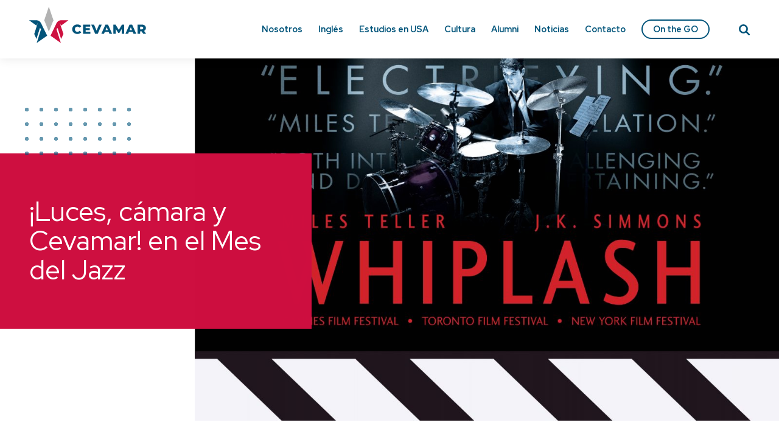

--- FILE ---
content_type: text/html; charset=UTF-8
request_url: https://accevamar.org/event/luces-camara-y-cevamar-en-el-mes-del-jazz/
body_size: 8502
content:
<!doctype html><html lang="es"><head><meta charset="UTF-8"><meta name="viewport" content="width=device-width, initial-scale=1"><link rel="stylesheet" media="print" onload="this.onload=null;this.media='all';" id="ao_optimized_gfonts" href="https://fonts.googleapis.com/css?family=Red+Hat+Display:400,700&amp;display=swap" /><link rel="profile" href="https://gmpg.org/xfn/11"><link rel="preconnect" href="https://fonts.gstatic.com"><title>¡Luces, cámara y Cevamar! en el Mes del Jazz &#8211; Cevamar</title><meta name='robots' content='max-image-preview:large' /><link rel='dns-prefetch' href='//cdnjs.cloudflare.com' /><link href='https://fonts.gstatic.com' crossorigin='anonymous' rel='preconnect' /><link rel="alternate" type="application/rss+xml" title="Cevamar &raquo; Feed" href="https://accevamar.org/feed/" /><link rel="alternate" type="application/rss+xml" title="Cevamar &raquo; Feed de los comentarios" href="https://accevamar.org/comments/feed/" /><link rel='stylesheet' id='font-awesome-css' href='https://accevamar.org/wp_accvmr/wp-content/plugins/menu-icons/vendor/codeinwp/icon-picker/css/types/font-awesome.min.css?ver=4.7.0' media='all' /><link rel='stylesheet' id='menu-icons-extra-css' href='https://accevamar.org/wp_accvmr/wp-content/plugins/menu-icons/css/extra.min.css?ver=0.12.5' media='all' /><link rel='stylesheet' id='wp-block-library-css' href='https://accevamar.org/wp_accvmr/wp-includes/css/dist/block-library/style.min.css?ver=6.3.7' media='all' /><style id='classic-theme-styles-inline-css'>/*! This file is auto-generated */
.wp-block-button__link{color:#fff;background-color:#32373c;border-radius:9999px;box-shadow:none;text-decoration:none;padding:calc(.667em + 2px) calc(1.333em + 2px);font-size:1.125em}.wp-block-file__button{background:#32373c;color:#fff;text-decoration:none}</style><style id='global-styles-inline-css'>body{--wp--preset--color--black: #000000;--wp--preset--color--cyan-bluish-gray: #abb8c3;--wp--preset--color--white: #ffffff;--wp--preset--color--pale-pink: #f78da7;--wp--preset--color--vivid-red: #cf2e2e;--wp--preset--color--luminous-vivid-orange: #ff6900;--wp--preset--color--luminous-vivid-amber: #fcb900;--wp--preset--color--light-green-cyan: #7bdcb5;--wp--preset--color--vivid-green-cyan: #00d084;--wp--preset--color--pale-cyan-blue: #8ed1fc;--wp--preset--color--vivid-cyan-blue: #0693e3;--wp--preset--color--vivid-purple: #9b51e0;--wp--preset--gradient--vivid-cyan-blue-to-vivid-purple: linear-gradient(135deg,rgba(6,147,227,1) 0%,rgb(155,81,224) 100%);--wp--preset--gradient--light-green-cyan-to-vivid-green-cyan: linear-gradient(135deg,rgb(122,220,180) 0%,rgb(0,208,130) 100%);--wp--preset--gradient--luminous-vivid-amber-to-luminous-vivid-orange: linear-gradient(135deg,rgba(252,185,0,1) 0%,rgba(255,105,0,1) 100%);--wp--preset--gradient--luminous-vivid-orange-to-vivid-red: linear-gradient(135deg,rgba(255,105,0,1) 0%,rgb(207,46,46) 100%);--wp--preset--gradient--very-light-gray-to-cyan-bluish-gray: linear-gradient(135deg,rgb(238,238,238) 0%,rgb(169,184,195) 100%);--wp--preset--gradient--cool-to-warm-spectrum: linear-gradient(135deg,rgb(74,234,220) 0%,rgb(151,120,209) 20%,rgb(207,42,186) 40%,rgb(238,44,130) 60%,rgb(251,105,98) 80%,rgb(254,248,76) 100%);--wp--preset--gradient--blush-light-purple: linear-gradient(135deg,rgb(255,206,236) 0%,rgb(152,150,240) 100%);--wp--preset--gradient--blush-bordeaux: linear-gradient(135deg,rgb(254,205,165) 0%,rgb(254,45,45) 50%,rgb(107,0,62) 100%);--wp--preset--gradient--luminous-dusk: linear-gradient(135deg,rgb(255,203,112) 0%,rgb(199,81,192) 50%,rgb(65,88,208) 100%);--wp--preset--gradient--pale-ocean: linear-gradient(135deg,rgb(255,245,203) 0%,rgb(182,227,212) 50%,rgb(51,167,181) 100%);--wp--preset--gradient--electric-grass: linear-gradient(135deg,rgb(202,248,128) 0%,rgb(113,206,126) 100%);--wp--preset--gradient--midnight: linear-gradient(135deg,rgb(2,3,129) 0%,rgb(40,116,252) 100%);--wp--preset--font-size--small: 13px;--wp--preset--font-size--medium: 20px;--wp--preset--font-size--large: 36px;--wp--preset--font-size--x-large: 42px;--wp--preset--spacing--20: 0.44rem;--wp--preset--spacing--30: 0.67rem;--wp--preset--spacing--40: 1rem;--wp--preset--spacing--50: 1.5rem;--wp--preset--spacing--60: 2.25rem;--wp--preset--spacing--70: 3.38rem;--wp--preset--spacing--80: 5.06rem;--wp--preset--shadow--natural: 6px 6px 9px rgba(0, 0, 0, 0.2);--wp--preset--shadow--deep: 12px 12px 50px rgba(0, 0, 0, 0.4);--wp--preset--shadow--sharp: 6px 6px 0px rgba(0, 0, 0, 0.2);--wp--preset--shadow--outlined: 6px 6px 0px -3px rgba(255, 255, 255, 1), 6px 6px rgba(0, 0, 0, 1);--wp--preset--shadow--crisp: 6px 6px 0px rgba(0, 0, 0, 1);}:where(.is-layout-flex){gap: 0.5em;}:where(.is-layout-grid){gap: 0.5em;}body .is-layout-flow > .alignleft{float: left;margin-inline-start: 0;margin-inline-end: 2em;}body .is-layout-flow > .alignright{float: right;margin-inline-start: 2em;margin-inline-end: 0;}body .is-layout-flow > .aligncenter{margin-left: auto !important;margin-right: auto !important;}body .is-layout-constrained > .alignleft{float: left;margin-inline-start: 0;margin-inline-end: 2em;}body .is-layout-constrained > .alignright{float: right;margin-inline-start: 2em;margin-inline-end: 0;}body .is-layout-constrained > .aligncenter{margin-left: auto !important;margin-right: auto !important;}body .is-layout-constrained > :where(:not(.alignleft):not(.alignright):not(.alignfull)){max-width: var(--wp--style--global--content-size);margin-left: auto !important;margin-right: auto !important;}body .is-layout-constrained > .alignwide{max-width: var(--wp--style--global--wide-size);}body .is-layout-flex{display: flex;}body .is-layout-flex{flex-wrap: wrap;align-items: center;}body .is-layout-flex > *{margin: 0;}body .is-layout-grid{display: grid;}body .is-layout-grid > *{margin: 0;}:where(.wp-block-columns.is-layout-flex){gap: 2em;}:where(.wp-block-columns.is-layout-grid){gap: 2em;}:where(.wp-block-post-template.is-layout-flex){gap: 1.25em;}:where(.wp-block-post-template.is-layout-grid){gap: 1.25em;}.has-black-color{color: var(--wp--preset--color--black) !important;}.has-cyan-bluish-gray-color{color: var(--wp--preset--color--cyan-bluish-gray) !important;}.has-white-color{color: var(--wp--preset--color--white) !important;}.has-pale-pink-color{color: var(--wp--preset--color--pale-pink) !important;}.has-vivid-red-color{color: var(--wp--preset--color--vivid-red) !important;}.has-luminous-vivid-orange-color{color: var(--wp--preset--color--luminous-vivid-orange) !important;}.has-luminous-vivid-amber-color{color: var(--wp--preset--color--luminous-vivid-amber) !important;}.has-light-green-cyan-color{color: var(--wp--preset--color--light-green-cyan) !important;}.has-vivid-green-cyan-color{color: var(--wp--preset--color--vivid-green-cyan) !important;}.has-pale-cyan-blue-color{color: var(--wp--preset--color--pale-cyan-blue) !important;}.has-vivid-cyan-blue-color{color: var(--wp--preset--color--vivid-cyan-blue) !important;}.has-vivid-purple-color{color: var(--wp--preset--color--vivid-purple) !important;}.has-black-background-color{background-color: var(--wp--preset--color--black) !important;}.has-cyan-bluish-gray-background-color{background-color: var(--wp--preset--color--cyan-bluish-gray) !important;}.has-white-background-color{background-color: var(--wp--preset--color--white) !important;}.has-pale-pink-background-color{background-color: var(--wp--preset--color--pale-pink) !important;}.has-vivid-red-background-color{background-color: var(--wp--preset--color--vivid-red) !important;}.has-luminous-vivid-orange-background-color{background-color: var(--wp--preset--color--luminous-vivid-orange) !important;}.has-luminous-vivid-amber-background-color{background-color: var(--wp--preset--color--luminous-vivid-amber) !important;}.has-light-green-cyan-background-color{background-color: var(--wp--preset--color--light-green-cyan) !important;}.has-vivid-green-cyan-background-color{background-color: var(--wp--preset--color--vivid-green-cyan) !important;}.has-pale-cyan-blue-background-color{background-color: var(--wp--preset--color--pale-cyan-blue) !important;}.has-vivid-cyan-blue-background-color{background-color: var(--wp--preset--color--vivid-cyan-blue) !important;}.has-vivid-purple-background-color{background-color: var(--wp--preset--color--vivid-purple) !important;}.has-black-border-color{border-color: var(--wp--preset--color--black) !important;}.has-cyan-bluish-gray-border-color{border-color: var(--wp--preset--color--cyan-bluish-gray) !important;}.has-white-border-color{border-color: var(--wp--preset--color--white) !important;}.has-pale-pink-border-color{border-color: var(--wp--preset--color--pale-pink) !important;}.has-vivid-red-border-color{border-color: var(--wp--preset--color--vivid-red) !important;}.has-luminous-vivid-orange-border-color{border-color: var(--wp--preset--color--luminous-vivid-orange) !important;}.has-luminous-vivid-amber-border-color{border-color: var(--wp--preset--color--luminous-vivid-amber) !important;}.has-light-green-cyan-border-color{border-color: var(--wp--preset--color--light-green-cyan) !important;}.has-vivid-green-cyan-border-color{border-color: var(--wp--preset--color--vivid-green-cyan) !important;}.has-pale-cyan-blue-border-color{border-color: var(--wp--preset--color--pale-cyan-blue) !important;}.has-vivid-cyan-blue-border-color{border-color: var(--wp--preset--color--vivid-cyan-blue) !important;}.has-vivid-purple-border-color{border-color: var(--wp--preset--color--vivid-purple) !important;}.has-vivid-cyan-blue-to-vivid-purple-gradient-background{background: var(--wp--preset--gradient--vivid-cyan-blue-to-vivid-purple) !important;}.has-light-green-cyan-to-vivid-green-cyan-gradient-background{background: var(--wp--preset--gradient--light-green-cyan-to-vivid-green-cyan) !important;}.has-luminous-vivid-amber-to-luminous-vivid-orange-gradient-background{background: var(--wp--preset--gradient--luminous-vivid-amber-to-luminous-vivid-orange) !important;}.has-luminous-vivid-orange-to-vivid-red-gradient-background{background: var(--wp--preset--gradient--luminous-vivid-orange-to-vivid-red) !important;}.has-very-light-gray-to-cyan-bluish-gray-gradient-background{background: var(--wp--preset--gradient--very-light-gray-to-cyan-bluish-gray) !important;}.has-cool-to-warm-spectrum-gradient-background{background: var(--wp--preset--gradient--cool-to-warm-spectrum) !important;}.has-blush-light-purple-gradient-background{background: var(--wp--preset--gradient--blush-light-purple) !important;}.has-blush-bordeaux-gradient-background{background: var(--wp--preset--gradient--blush-bordeaux) !important;}.has-luminous-dusk-gradient-background{background: var(--wp--preset--gradient--luminous-dusk) !important;}.has-pale-ocean-gradient-background{background: var(--wp--preset--gradient--pale-ocean) !important;}.has-electric-grass-gradient-background{background: var(--wp--preset--gradient--electric-grass) !important;}.has-midnight-gradient-background{background: var(--wp--preset--gradient--midnight) !important;}.has-small-font-size{font-size: var(--wp--preset--font-size--small) !important;}.has-medium-font-size{font-size: var(--wp--preset--font-size--medium) !important;}.has-large-font-size{font-size: var(--wp--preset--font-size--large) !important;}.has-x-large-font-size{font-size: var(--wp--preset--font-size--x-large) !important;}
.wp-block-navigation a:where(:not(.wp-element-button)){color: inherit;}
:where(.wp-block-post-template.is-layout-flex){gap: 1.25em;}:where(.wp-block-post-template.is-layout-grid){gap: 1.25em;}
:where(.wp-block-columns.is-layout-flex){gap: 2em;}:where(.wp-block-columns.is-layout-grid){gap: 2em;}
.wp-block-pullquote{font-size: 1.5em;line-height: 1.6;}</style><link rel='stylesheet' id='contact-form-7-css' href='https://accevamar.org/wp_accvmr/wp-content/cache/autoptimize/css/autoptimize_single_4bc19d35d9e5befbc0d4ac845aab7f5b.css?ver=5.4' media='all' /><link rel='stylesheet' id='animate-css' href='https://cdnjs.cloudflare.com/ajax/libs/animate.css/4.1.1/animate.compat.min.css?ver=6.3.7' media='all' /><link rel='stylesheet' id='cevamar-style-css' href='https://accevamar.org/wp_accvmr/wp-content/cache/autoptimize/css/autoptimize_single_50aba0ee2f18968f7a9f928f69ba799b.css?ver=1.0.0' media='all' /><link rel='stylesheet' id='addtoany-css' href='https://accevamar.org/wp_accvmr/wp-content/plugins/add-to-any/addtoany.min.css?ver=1.15' media='all' /><style id='addtoany-inline-css'>.single-post .addtoany_content{
	margin: 5vw 0;
	text-align: center;
}
.single-post .addtoany_content path{
	fill: #00547A;
}</style> <script src='https://cdnjs.cloudflare.com/ajax/libs/rellax/1.12.1/rellax.min.js?ver=6.3.7' id='rellax-js'></script> <script src='https://cdnjs.cloudflare.com/ajax/libs/wow/1.1.2/wow.min.js?ver=6.3.7' id='wow-js'></script> <link rel="https://api.w.org/" href="https://accevamar.org/wp-json/" /><link rel="EditURI" type="application/rsd+xml" title="RSD" href="https://accevamar.org/wp_accvmr/xmlrpc.php?rsd" /><meta name="generator" content="WordPress 6.3.7" /><link rel="canonical" href="https://accevamar.org/event/luces-camara-y-cevamar-en-el-mes-del-jazz/" /><link rel='shortlink' href='https://accevamar.org/?p=5311' /><link rel="alternate" type="application/json+oembed" href="https://accevamar.org/wp-json/oembed/1.0/embed?url=https%3A%2F%2Faccevamar.org%2Fevent%2Fluces-camara-y-cevamar-en-el-mes-del-jazz%2F" /><link rel="alternate" type="text/xml+oembed" href="https://accevamar.org/wp-json/oembed/1.0/embed?url=https%3A%2F%2Faccevamar.org%2Fevent%2Fluces-camara-y-cevamar-en-el-mes-del-jazz%2F&#038;format=xml" /> <script data-cfasync="false">window.a2a_config=window.a2a_config||{};a2a_config.callbacks=[];a2a_config.overlays=[];a2a_config.templates={};a2a_localize = {
	Share: "Compartir",
	Save: "Guardar",
	Subscribe: "Suscribir",
	Email: "Correo electrónico",
	Bookmark: "Marcador",
	ShowAll: "Mostrar todo",
	ShowLess: "Mostrar menos",
	FindServices: "Encontrar servicio(s)",
	FindAnyServiceToAddTo: "Encuentra al instante cualquier servicio para añadir a",
	PoweredBy: "Funciona con",
	ShareViaEmail: "Compartir por correo electrónico",
	SubscribeViaEmail: "Suscribirse a través de correo electrónico",
	BookmarkInYourBrowser: "Añadir a marcadores de tu navegador",
	BookmarkInstructions: "Presiona «Ctrl+D» o «\u2318+D» para añadir esta página a marcadores",
	AddToYourFavorites: "Añadir a tus favoritos",
	SendFromWebOrProgram: "Enviar desde cualquier dirección o programa de correo electrónico ",
	EmailProgram: "Programa de correo electrónico",
	More: "Más&#8230;",
	ThanksForSharing: "¡Gracias por compartir!",
	ThanksForFollowing: "¡Gracias por seguirnos!"
};

a2a_config.icon_color="transparent";
(function(d,s,a,b){a=d.createElement(s);b=d.getElementsByTagName(s)[0];a.async=1;a.src="https://static.addtoany.com/menu/page.js";b.parentNode.insertBefore(a,b);})(document,"script");</script> <style type="text/css">.site-header .site-title,
			.site-header .site-description {
				position: absolute;
				clip: rect(1px, 1px, 1px, 1px);
				}</style><link rel="icon" href="https://accevamar.org/wp_accvmr/wp-content/uploads/2021/01/favicon-150x150.png" sizes="32x32" /><link rel="icon" href="https://accevamar.org/wp_accvmr/wp-content/uploads/2021/01/favicon-300x300.png" sizes="192x192" /><link rel="apple-touch-icon" href="https://accevamar.org/wp_accvmr/wp-content/uploads/2021/01/favicon-300x300.png" /><meta name="msapplication-TileImage" content="https://accevamar.org/wp_accvmr/wp-content/uploads/2021/01/favicon-300x300.png" /></head><body class="event-template-default single single-event postid-5311 wp-custom-logo no-sidebar"><div id="page" class="site"> <a class="skip-link screen-reader-text" href="#primary">Skip to content</a><header id="masthead" class="site-header"><div class="main-wrapper"><div class="site-branding"> <a href="https://accevamar.org/" class="custom-logo-link" rel="home"><noscript><img src="https://accevamar.org/wp_accvmr/wp-content/uploads/2021/01/logo.svg" class="custom-logo" alt="Cevamar" decoding="async" /></noscript><img src='data:image/svg+xml,%3Csvg%20xmlns=%22http://www.w3.org/2000/svg%22%20viewBox=%220%200%20210%20140%22%3E%3C/svg%3E' data-src="https://accevamar.org/wp_accvmr/wp-content/uploads/2021/01/logo.svg" class="lazyload custom-logo" alt="Cevamar" decoding="async" /></a><p class="site-title"><a href="https://accevamar.org/" rel="home">Cevamar</a></p><p class="site-description">El Centro Venezolano Americano de Margarita (Cevamar) es una asociación civil sin fines de lucro, fundada en 2018 en la isla de Margarita, Venezuela. Sirve como espacio para el desarrollo, en el que sus usuarios pueden explorar e inspirarse en nuevas ideas que surgen de la cultura de Venezuela y Estados Unidos. Cevamar es además un American Space oficial. Primer Centro Binacional que se instaló en el Oriente venezolano.</p></div><nav id="site-navigation" class="main-navigation"><ul id="primary-menu" class="menu"><li id="menu-item-754" class="menu-item menu-item-type-post_type menu-item-object-page menu-item-754"><a href="https://accevamar.org/nosotros/">Nosotros</a></li><li id="menu-item-1641" class="menu-item menu-item-type-custom menu-item-object-custom menu-item-1641"><a href="https://accevamar.org/efl-program/">Inglés</a></li><li id="menu-item-753" class="menu-item menu-item-type-post_type menu-item-object-page menu-item-753"><a href="https://accevamar.org/estudios-en-usa/">Estudios en USA</a></li><li id="menu-item-752" class="menu-item menu-item-type-post_type menu-item-object-page menu-item-752"><a href="https://accevamar.org/cultura/">Cultura</a></li><li id="menu-item-751" class="menu-item menu-item-type-post_type menu-item-object-page menu-item-751"><a href="https://accevamar.org/alumni/">Alumni</a></li><li id="menu-item-458" class="menu-item menu-item-type-post_type menu-item-object-page current_page_parent menu-item-458"><a href="https://accevamar.org/noticias/">Noticias</a></li><li id="menu-item-750" class="menu-item menu-item-type-post_type menu-item-object-page menu-item-750"><a href="https://accevamar.org/contacto/">Contacto</a></li><li id="menu-item-1916" class="hl menu-item menu-item-type-custom menu-item-object-custom menu-item-1916"><a target="_blank" rel="noopener" href="http://onthego.accevamar.org/">On the GO</a></li></ul><div class="menu-social-container"><ul id="social-menu" class="menu"><li id="menu-item-453" class="menu-item menu-item-type-custom menu-item-object-custom menu-item-453"><a target="_blank" rel="noopener" href="http://www.youtube.com/accevamar"><i class="_mi fa fa-youtube-play" aria-hidden="true"></i><span class="visuallyhidden">Youtube</span></a></li><li id="menu-item-454" class="menu-item menu-item-type-custom menu-item-object-custom menu-item-454"><a target="_blank" rel="noopener" href="http://www.facebook.com/accevamar"><i class="_mi fa fa-facebook-official" aria-hidden="true"></i><span class="visuallyhidden">Facebook</span></a></li><li id="menu-item-756" class="menu-item menu-item-type-custom menu-item-object-custom menu-item-756"><a target="_blank" rel="noopener" href="http://www.twitter.com/accevamar"><i class="_mi fa fa-twitter" aria-hidden="true"></i><span class="visuallyhidden">Twitter</span></a></li><li id="menu-item-757" class="menu-item menu-item-type-custom menu-item-object-custom menu-item-757"><a target="_blank" rel="noopener" href="http://www.instagram.com/accevamar"><i class="_mi fa fa-instagram" aria-hidden="true"></i><span class="visuallyhidden">Instagram</span></a></li><li id="menu-item-758" class="menu-item menu-item-type-custom menu-item-object-custom menu-item-758"><a target="_blank" rel="noopener" href="https://wa.me/message/Z7M4OXARR37CH1"><i class="_mi fa fa-whatsapp" aria-hidden="true"></i><span class="visuallyhidden">Whatsapp</span></a></li><li id="menu-item-759" class="menu-item menu-item-type-custom menu-item-object-custom menu-item-759"><a target="_blank" rel="noopener" href="https://t.me/info_cevamar"><i class="_mi fa fa-telegram" aria-hidden="true"></i><span class="visuallyhidden">Telegram</span></a></li></ul></div></nav> <button class="menu-toggle" aria-controls="primary-menu" aria-expanded="false"><span>Primary Menu</span></button> <a id="search-toggle" class="toggle-search" href="#search-box" aria-label="Search"> <svg xmlns="http://www.w3.org/2000/svg" width="17.824" height="17.862" viewBox="0 0 17.824 17.862"> <g id="Search_icon" data-name="Search icon" transform="translate(73.824 -8)"> <g id="Grupo_13" data-name="Grupo 13" transform="translate(-73.824 8)"> <path id="Trazado_14" data-name="Trazado 14" d="M-1.6-9A7.419,7.419,0,0,0-9-1.6a7.419,7.419,0,0,0,7.4,7.4A7.3,7.3,0,0,0,2.6,4.467l4,4a1.287,1.287,0,0,0,1.849,0,1.327,1.327,0,0,0,0-1.849l-3.981-4A7.42,7.42,0,0,0,5.795-1.6,7.419,7.419,0,0,0-1.6-9Zm0,2.611A4.773,4.773,0,0,1,3.184-1.6,4.773,4.773,0,0,1-1.6,3.184,4.773,4.773,0,0,1-6.389-1.6,4.773,4.773,0,0,1-1.6-6.389Z" transform="translate(9 9)"/> </g> </g> </svg> </a><div id="search-box"><div class="main-wrapper"> <button class="toggle-search">✕</button><h3 class="headline color--red">Qué estás buscando?</h3><form role="search" method="get" class="search-form" action="https://accevamar.org/"> <label> <span class="screen-reader-text">Buscar:</span> <input type="search" class="search-field" placeholder="Buscar &hellip;" value="" name="s" /> </label> <input type="submit" class="search-submit" value="Buscar" /></form></div></div></div></header><main id="primary" class="site-main"><article id="post-5311" class="post-5311 event type-event status-publish has-post-thumbnail hentry singular"><div class="fw entry-cover"><div class="cover__inner"><header class="entry-header"><h1 class="entry-title">¡Luces, cámara y Cevamar! en el Mes del Jazz</h1></header><div class="post-thumbnail parallax"><div class="media-wrapper"> <noscript><img width='1200' height='1200' src="https://accevamar.org/wp_accvmr/wp-content/uploads/2024/04/whiplash-3-03-1200x1200.jpg" class="attachment-xl size-xl wp-post-image" alt="" decoding="async" fetchpriority="high" srcset="https://accevamar.org/wp_accvmr/wp-content/uploads/2024/04/whiplash-3-03-1200x1200.jpg 1200w, https://accevamar.org/wp_accvmr/wp-content/uploads/2024/04/whiplash-3-03-400x400.jpg 400w, https://accevamar.org/wp_accvmr/wp-content/uploads/2024/04/whiplash-3-03-1024x1024.jpg 1024w, https://accevamar.org/wp_accvmr/wp-content/uploads/2024/04/whiplash-3-03-150x150.jpg 150w, https://accevamar.org/wp_accvmr/wp-content/uploads/2024/04/whiplash-3-03-768x768.jpg 768w, https://accevamar.org/wp_accvmr/wp-content/uploads/2024/04/whiplash-3-03-1536x1536.jpg 1536w, https://accevamar.org/wp_accvmr/wp-content/uploads/2024/04/whiplash-3-03-2048x2048.jpg 2048w, https://accevamar.org/wp_accvmr/wp-content/uploads/2024/04/whiplash-3-03-300x300.jpg 300w" sizes="(max-width: 1200px) 100vw, 1200px" /></noscript><img width='1200' height='1200' src='data:image/svg+xml,%3Csvg%20xmlns=%22http://www.w3.org/2000/svg%22%20viewBox=%220%200%201200%201200%22%3E%3C/svg%3E' data-src="https://accevamar.org/wp_accvmr/wp-content/uploads/2024/04/whiplash-3-03-1200x1200.jpg" class="lazyload attachment-xl size-xl wp-post-image" alt="" decoding="async" fetchpriority="high" data-srcset="https://accevamar.org/wp_accvmr/wp-content/uploads/2024/04/whiplash-3-03-1200x1200.jpg 1200w, https://accevamar.org/wp_accvmr/wp-content/uploads/2024/04/whiplash-3-03-400x400.jpg 400w, https://accevamar.org/wp_accvmr/wp-content/uploads/2024/04/whiplash-3-03-1024x1024.jpg 1024w, https://accevamar.org/wp_accvmr/wp-content/uploads/2024/04/whiplash-3-03-150x150.jpg 150w, https://accevamar.org/wp_accvmr/wp-content/uploads/2024/04/whiplash-3-03-768x768.jpg 768w, https://accevamar.org/wp_accvmr/wp-content/uploads/2024/04/whiplash-3-03-1536x1536.jpg 1536w, https://accevamar.org/wp_accvmr/wp-content/uploads/2024/04/whiplash-3-03-2048x2048.jpg 2048w, https://accevamar.org/wp_accvmr/wp-content/uploads/2024/04/whiplash-3-03-300x300.jpg 300w" data-sizes="(max-width: 1200px) 100vw, 1200px" /></div></div></div></div><div class="entry-content"><p>Abril es el Mes de la Apreciación del Jazz y en homenaje al género traemos Whiplash, que se centra en la relación maestro-alumno y la búsqueda obsesiva por la perfección en la ejecución del jazz. Damien Chazelle cuenta su historia en un acto de inigualable con 100 minutos de una pieza musical armoniosa y entretenida.</p></div><footer class="entry-footer"></footer></article><nav class="navigation post-navigation" aria-label="Entradas"><h2 class="screen-reader-text">Navegación de entradas</h2><div class="nav-links"><div class="nav-previous"><a href="https://accevamar.org/event/sensibilidad-y-expresion/" rel="prev"><span class="nav-subtitle">Previous:</span> <span class="nav-title">Sensibilidad y expresión</span></a></div><div class="nav-next"><a href="https://accevamar.org/event/la-libertad-de-buscar-difundir-y-recibir-informacion/" rel="next"><span class="nav-subtitle">Next:</span> <span class="nav-title">La libertad de buscar, difundir y recibir información</span></a></div></div></nav></main><footer id="colophon" class="site-footer"><div class="main-wrapper"><div class="cols"><div class="col col-1"><figure class="image footer-logo" ><div class="media-wrapper"><noscript><img src="https://accevamar.org/wp_accvmr/wp-content/uploads/2021/01/logo-footer.svg" class="attachment-full size-full" alt="" decoding="async" /></noscript><img src='data:image/svg+xml,%3Csvg%20xmlns=%22http://www.w3.org/2000/svg%22%20viewBox=%220%200%20210%20140%22%3E%3C/svg%3E' data-src="https://accevamar.org/wp_accvmr/wp-content/uploads/2021/01/logo-footer.svg" class="lazyload attachment-full size-full" alt="" decoding="async" /></div></figure><div class="site-description"> El Centro Venezolano Americano de Margarita (Cevamar) es una asociación civil sin fines de lucro, fundada en 2018 en la isla de Margarita, Venezuela. Sirve como espacio para el desarrollo, en el que sus usuarios pueden explorar e inspirarse en nuevas ideas que surgen de la cultura de Venezuela y Estados Unidos. Cevamar es además un American Space oficial. Primer Centro Binacional que se instaló en el Oriente venezolano.</div><h3 class="headline ">Miembro De</h3><ul class="member-of"><li><figure class="image " ><div class="media-wrapper"><noscript><img src="https://accevamar.org/wp_accvmr/wp-content/uploads/2021/01/abla-logo.svg" class="attachment-full size-full" alt="" decoding="async" /></noscript><img src='data:image/svg+xml,%3Csvg%20xmlns=%22http://www.w3.org/2000/svg%22%20viewBox=%220%200%20210%20140%22%3E%3C/svg%3E' data-src="https://accevamar.org/wp_accvmr/wp-content/uploads/2021/01/abla-logo.svg" class="lazyload attachment-full size-full" alt="" decoding="async" /></div></figure></li><li><figure class="image " ><div class="media-wrapper"><noscript><img src="https://accevamar.org/wp_accvmr/wp-content/uploads/2021/01/american-space.svg" class="attachment-full size-full" alt="" decoding="async" /></noscript><img src='data:image/svg+xml,%3Csvg%20xmlns=%22http://www.w3.org/2000/svg%22%20viewBox=%220%200%20210%20140%22%3E%3C/svg%3E' data-src="https://accevamar.org/wp_accvmr/wp-content/uploads/2021/01/american-space.svg" class="lazyload attachment-full size-full" alt="" decoding="async" /></div></figure></li><li><figure class="image " ><div class="media-wrapper"><noscript><img width='1180' height='665' src="https://accevamar.org/wp_accvmr/wp-content/uploads/2023/03/EdUSA_Horiz_logo_W.png" class="attachment-full size-full" alt="" decoding="async" srcset="https://accevamar.org/wp_accvmr/wp-content/uploads/2023/03/EdUSA_Horiz_logo_W.png 1180w, https://accevamar.org/wp_accvmr/wp-content/uploads/2023/03/EdUSA_Horiz_logo_W-400x225.png 400w, https://accevamar.org/wp_accvmr/wp-content/uploads/2023/03/EdUSA_Horiz_logo_W-1024x577.png 1024w, https://accevamar.org/wp_accvmr/wp-content/uploads/2023/03/EdUSA_Horiz_logo_W-768x433.png 768w" sizes="(max-width: 1180px) 100vw, 1180px" /></noscript><img width='1180' height='665' src='data:image/svg+xml,%3Csvg%20xmlns=%22http://www.w3.org/2000/svg%22%20viewBox=%220%200%201180%20665%22%3E%3C/svg%3E' data-src="https://accevamar.org/wp_accvmr/wp-content/uploads/2023/03/EdUSA_Horiz_logo_W.png" class="lazyload attachment-full size-full" alt="" decoding="async" data-srcset="https://accevamar.org/wp_accvmr/wp-content/uploads/2023/03/EdUSA_Horiz_logo_W.png 1180w, https://accevamar.org/wp_accvmr/wp-content/uploads/2023/03/EdUSA_Horiz_logo_W-400x225.png 400w, https://accevamar.org/wp_accvmr/wp-content/uploads/2023/03/EdUSA_Horiz_logo_W-1024x577.png 1024w, https://accevamar.org/wp_accvmr/wp-content/uploads/2023/03/EdUSA_Horiz_logo_W-768x433.png 768w" data-sizes="(max-width: 1180px) 100vw, 1180px" /></div></figure></li></ul></div><div class="col col-2"><h3 class="headline ">Secciones</h3><div class="menu-menu-secundario-container"><ul id="footer-menu" class="menu"><li id="menu-item-917" class="menu-item menu-item-type-post_type menu-item-object-page menu-item-917"><a href="https://accevamar.org/alumni/">Alumni</a></li><li id="menu-item-918" class="menu-item menu-item-type-post_type menu-item-object-page menu-item-918"><a href="https://accevamar.org/cultura/">Cultura</a></li><li id="menu-item-919" class="menu-item menu-item-type-post_type menu-item-object-page menu-item-919"><a href="https://accevamar.org/estudios-en-usa/">Estudios en USA</a></li><li id="menu-item-1642" class="menu-item menu-item-type-custom menu-item-object-custom menu-item-1642"><a href="https://accevamar.org/efl-program/">Inglés</a></li><li id="menu-item-1058" class="menu-item menu-item-type-custom menu-item-object-custom menu-item-has-children menu-item-1058"><a href="#">Network</a><ul class="sub-menu"><li id="menu-item-1057" class="menu-item menu-item-type-custom menu-item-object-custom menu-item-1057"><a target="_blank" rel="noopener" href="https://avaa.org/">AVAA</a></li><li id="menu-item-1061" class="menu-item menu-item-type-custom menu-item-object-custom menu-item-1061"><a target="_blank" rel="noopener" href="https://cevacarabobo.com/">CEVAC</a></li><li id="menu-item-1062" class="menu-item menu-item-type-custom menu-item-object-custom menu-item-1062"><a target="_blank" rel="noopener" href="https://cevam.org/">CEVAM</a></li><li id="menu-item-3227" class="menu-item menu-item-type-custom menu-item-object-custom menu-item-3227"><a href="http://www.cevao.org">CEVAO</a></li><li id="menu-item-1063" class="menu-item menu-item-type-custom menu-item-object-custom menu-item-1063"><a target="_blank" rel="noopener" href="http://www.cevaz.org/">CEVAZ</a></li><li id="menu-item-1059" class="menu-item menu-item-type-custom menu-item-object-custom menu-item-1059"><a target="_blank" rel="noopener" href="https://centrovenezolanoamericano.org/">CVA</a></li><li id="menu-item-1060" class="menu-item menu-item-type-custom menu-item-object-custom menu-item-1060"><a target="_blank" rel="noopener" href="http://www.cvadelcentro.com/">CVA del Centro</a></li><li id="menu-item-1064" class="menu-item menu-item-type-custom menu-item-object-custom menu-item-1064"><a target="_blank" rel="noopener" href="https://idiomasifisa.com/">IFISA</a></li></ul></li><li id="menu-item-1550" class="menu-item menu-item-type-post_type menu-item-object-page current_page_parent menu-item-1550"><a href="https://accevamar.org/noticias/">Noticias</a></li><li id="menu-item-915" class="menu-item menu-item-type-post_type menu-item-object-page menu-item-915"><a href="https://accevamar.org/nuestros-espacios/">Nuestros espacios</a></li><li id="menu-item-1410" class="menu-item menu-item-type-post_type menu-item-object-page menu-item-1410"><a href="https://accevamar.org/programas/">Programas</a></li><li id="menu-item-1708" class="menu-item menu-item-type-post_type menu-item-object-page menu-item-1708"><a href="https://accevamar.org/reglamentos/">Reglamentos</a></li><li id="menu-item-1010" class="menu-item menu-item-type-post_type menu-item-object-page menu-item-1010"><a href="https://accevamar.org/voluntariado/">Voluntariado</a></li></ul></div></div><div class="col col-3"><h3 class="headline ">Contacto</h3><div class="content contact_info"><p>Centro Venezolano Americano de Margarita (Cevamar)<br /> Urbanización Maneiro<br /> Av. Oeste. 4ª Transversal<br /> Municipio Maneiro, Estado Nueva Esparta<br /> Venezuela<br /> Zona postal 6316</p><p>Teléfono: +<a href="tel: 00582952628899">58 295 262 8899</a><br /> eMail: <a href="mailto:info@accevamar.org">info@accevamar.org</a><br /> RIF: J-41178086-3</p></div><h3 class="headline ">Síguenos</h3><div class="menu-social-container"><ul id="footer__social-menu" class="menu"><li class="menu-item menu-item-type-custom menu-item-object-custom menu-item-453"><a target="_blank" rel="noopener" href="http://www.youtube.com/accevamar"><i class="_mi fa fa-youtube-play" aria-hidden="true"></i><span class="visuallyhidden">Youtube</span></a></li><li class="menu-item menu-item-type-custom menu-item-object-custom menu-item-454"><a target="_blank" rel="noopener" href="http://www.facebook.com/accevamar"><i class="_mi fa fa-facebook-official" aria-hidden="true"></i><span class="visuallyhidden">Facebook</span></a></li><li class="menu-item menu-item-type-custom menu-item-object-custom menu-item-756"><a target="_blank" rel="noopener" href="http://www.twitter.com/accevamar"><i class="_mi fa fa-twitter" aria-hidden="true"></i><span class="visuallyhidden">Twitter</span></a></li><li class="menu-item menu-item-type-custom menu-item-object-custom menu-item-757"><a target="_blank" rel="noopener" href="http://www.instagram.com/accevamar"><i class="_mi fa fa-instagram" aria-hidden="true"></i><span class="visuallyhidden">Instagram</span></a></li><li class="menu-item menu-item-type-custom menu-item-object-custom menu-item-758"><a target="_blank" rel="noopener" href="https://wa.me/message/Z7M4OXARR37CH1"><i class="_mi fa fa-whatsapp" aria-hidden="true"></i><span class="visuallyhidden">Whatsapp</span></a></li><li class="menu-item menu-item-type-custom menu-item-object-custom menu-item-759"><a target="_blank" rel="noopener" href="https://t.me/info_cevamar"><i class="_mi fa fa-telegram" aria-hidden="true"></i><span class="visuallyhidden">Telegram</span></a></li></ul></div></div></div><div class="site-info"><div class="copyright"> ©2026 CEVAMAR. Todos los derechos reservados.</div> <span class="credits"> Theme: cevamar by <a href="http://sebastianpothe.com" target="_blank">Sebastian Pöthe</a>. </span></div></div></footer></div> <noscript><style>.lazyload{display:none;}</style></noscript><script data-noptimize="1">window.lazySizesConfig=window.lazySizesConfig||{};window.lazySizesConfig.loadMode=1;</script><script async data-noptimize="1" src='https://accevamar.org/wp_accvmr/wp-content/plugins/autoptimize/classes/external/js/lazysizes.min.js?ao_version=2.8.1'></script><script src='https://accevamar.org/wp_accvmr/wp-includes/js/dist/vendor/wp-polyfill-inert.min.js?ver=3.1.2' id='wp-polyfill-inert-js'></script> <script src='https://accevamar.org/wp_accvmr/wp-includes/js/dist/vendor/regenerator-runtime.min.js?ver=0.13.11' id='regenerator-runtime-js'></script> <script src='https://accevamar.org/wp_accvmr/wp-includes/js/dist/vendor/wp-polyfill.min.js?ver=3.15.0' id='wp-polyfill-js'></script> <script src='https://accevamar.org/wp_accvmr/wp-includes/js/dist/hooks.min.js?ver=c6aec9a8d4e5a5d543a1' id='wp-hooks-js'></script> <script src='https://accevamar.org/wp_accvmr/wp-includes/js/dist/i18n.min.js?ver=7701b0c3857f914212ef' id='wp-i18n-js'></script> <script id="wp-i18n-js-after">wp.i18n.setLocaleData( { 'text direction\u0004ltr': [ 'ltr' ] } );</script> <script src='https://accevamar.org/wp_accvmr/wp-includes/js/dist/url.min.js?ver=8814d23f2d64864d280d' id='wp-url-js'></script> <script id='wp-api-fetch-js-translations'>( function( domain, translations ) {
	var localeData = translations.locale_data[ domain ] || translations.locale_data.messages;
	localeData[""].domain = domain;
	wp.i18n.setLocaleData( localeData, domain );
} )( "default", {"translation-revision-date":"2025-11-14 09:08:38+0000","generator":"GlotPress\/4.0.3","domain":"messages","locale_data":{"messages":{"":{"domain":"messages","plural-forms":"nplurals=2; plural=n != 1;","lang":"es"},"You are probably offline.":["Probablemente est\u00e1s desconectado."],"Media upload failed. If this is a photo or a large image, please scale it down and try again.":["La subida de medios ha fallado. Si esto es una foto o una imagen grande, por favor, reduce su tama\u00f1o e int\u00e9ntalo de nuevo."],"An unknown error occurred.":["Ha ocurrido un error desconocido."],"The response is not a valid JSON response.":["Las respuesta no es una respuesta JSON v\u00e1lida."]}},"comment":{"reference":"wp-includes\/js\/dist\/api-fetch.js"}} );</script> <script src='https://accevamar.org/wp_accvmr/wp-includes/js/dist/api-fetch.min.js?ver=0fa4dabf8bf2c7adf21a' id='wp-api-fetch-js'></script> <script id="wp-api-fetch-js-after">wp.apiFetch.use( wp.apiFetch.createRootURLMiddleware( "https://accevamar.org/wp-json/" ) );
wp.apiFetch.nonceMiddleware = wp.apiFetch.createNonceMiddleware( "4ef431a4a5" );
wp.apiFetch.use( wp.apiFetch.nonceMiddleware );
wp.apiFetch.use( wp.apiFetch.mediaUploadMiddleware );
wp.apiFetch.nonceEndpoint = "https://accevamar.org/wp_accvmr/wp-admin/admin-ajax.php?action=rest-nonce";</script> <script id='contact-form-7-js-extra'>var wpcf7 = [];</script> <script src='https://accevamar.org/wp_accvmr/wp-content/cache/autoptimize/js/autoptimize_single_2fdf3cc1d0fcf824759f5287d4bd7b74.js?ver=5.4' id='contact-form-7-js'></script> <script src='https://accevamar.org/wp_accvmr/wp-content/cache/autoptimize/js/autoptimize_single_a1588281f6cfdab95a33ec0004153a3b.js?ver=1.0.0' id='wow-init-js'></script> <script src='https://accevamar.org/wp_accvmr/wp-content/cache/autoptimize/js/autoptimize_single_9e16d34f999a768601740b585aa91455.js?ver=1.0.0' id='cevamar-navigation-js'></script> <script>if (window.Rellax) {
			var rellax = new Rellax('.parallax',{
				center:true,
			});
			document.querySelectorAll('.parallax').forEach((item) => {
				item.parentNode.style.overflow = 'hidden';
			})
		}</script> </body></html>

--- FILE ---
content_type: text/javascript
request_url: https://accevamar.org/wp_accvmr/wp-content/cache/autoptimize/js/autoptimize_single_a1588281f6cfdab95a33ec0004153a3b.js?ver=1.0.0
body_size: 161
content:
document.querySelectorAll('.layout--posts-loop,.layout--events-loop,.layout--programs-loop').forEach((item)=>{item.querySelectorAll('.section__header,.button').forEach((item,i)=>{item.className+=' wow fadeInUp';})
item.querySelectorAll('.hentry').forEach((item,i)=>{item.className+=' wow fadeIn';item.dataset['wowDelay']=i*.2+'s';})})
document.querySelectorAll('.layout--call-to-action,.layout--text-and-gallery').forEach((item)=>{item.querySelectorAll('.headline,.content,.button').forEach((item,i)=>{item.className+=' wow fadeInUp';})
item.querySelectorAll('img,.bg-image').forEach((item,i)=>{item.className+=' wow fadeIn';})})
document.querySelectorAll('.layout--items').forEach((item)=>{item.querySelectorAll('.header').forEach((item,i)=>{item.className+=' wow fadeInUp';})
item.querySelectorAll('li.item').forEach((item,i)=>{item.className+=' wow fadeIn';item.dataset['wowDelay']=i*.2+'s';})})
var wow=new WOW();wow.init();

--- FILE ---
content_type: image/svg+xml
request_url: https://accevamar.org/wp_accvmr/wp-content/uploads/2021/01/logo.svg
body_size: 1059
content:
<?xml version="1.0" encoding="utf-8"?>
<svg xmlns="http://www.w3.org/2000/svg" viewBox="0 0 288.43 90.8"><defs><style>.a5daddd7-79fe-4fb5-ae98-5302ce33e79e{fill:#b2b2b2;}.fa3304d5-1b44-4d34-9e24-348cba06640d{fill:#03547a;}.a489543d-711b-4bef-95e4-6a012e844ac5{fill:#ce1140;}</style></defs><g id="bb85f3fe-89ed-496d-8eef-71ca1f3bb599" data-name="Capa 2"><g id="b9e69830-bc21-485b-9738-7a1f4c77c4e3" data-name="Capa 1"><path class="a5daddd7-79fe-4fb5-ae98-5302ce33e79e" d="M59.79,33.82S48.94,1.46,48.44,0c-.08.19-11.31,33.83-11.31,33.83L48.44,62.36Z"/><path class="fa3304d5-1b44-4d34-9e24-348cba06640d" d="M16.82,33.82,2,34.08c-.66,0-1.32,0-2,0l0,.16,17.84,13,3.35-7.05-1.41,4.48h0c-.08.27-.17.54-.25.81-.23.73-.49,1.54-.75,2.39l0,.05c-2.53,8.09-6.35,20.53-6.35,20.53l5.45,12.28c.28-.92,3.59-11.5,5.29-16.91l3.24-10.33,3,2.16L18.5,90.8,44.35,72.56,29.18,41.44A13.42,13.42,0,0,0,16.82,33.82Z"/><path class="a489543d-711b-4bef-95e4-6a012e844ac5" d="M77.81,47.92l-2.42-7.69,3.33,7,17.8-13,0-.16c-.66,0-1.32,0-2,0L79.7,33.82a13.42,13.42,0,0,0-12.36,7.62L52.6,72.56c8.49,6,16.87,12.2,25.42,18.24L67.17,55.69l3-2.16c1.08,3.44,8.25,26.32,8.53,27.24l5.86-12.28S77.79,47.93,77.81,47.92Z"/><path class="fa3304d5-1b44-4d34-9e24-348cba06640d" d="M112.28,66.73a11.39,11.39,0,0,1-4.49-4.24,12.33,12.33,0,0,1,0-12.29A11.46,11.46,0,0,1,112.28,46a13.6,13.6,0,0,1,6.46-1.52,13.88,13.88,0,0,1,5.66,1.12,11,11,0,0,1,4.19,3.2l-4.12,3.73a6.79,6.79,0,0,0-5.4-2.68,6.72,6.72,0,0,0-3.32.81,5.78,5.78,0,0,0-2.26,2.31,7.69,7.69,0,0,0,0,6.83,5.71,5.71,0,0,0,2.26,2.31,6.72,6.72,0,0,0,3.32.82,6.82,6.82,0,0,0,5.4-2.68l4.12,3.72a10.9,10.9,0,0,1-4.19,3.21,13.88,13.88,0,0,1-5.66,1.11A13.6,13.6,0,0,1,112.28,66.73Z"/><path class="fa3304d5-1b44-4d34-9e24-348cba06640d" d="M151.15,62.79v5H132.77V44.9h18v5H139.18v3.86h10.17V58.6H139.18v4.19Z"/><path class="fa3304d5-1b44-4d34-9e24-348cba06640d" d="M179,44.9l-9.81,22.89h-6.38L153,44.9h7l6.21,14.91,6.35-14.91Z"/><path class="fa3304d5-1b44-4d34-9e24-348cba06640d" d="M196.15,63.34h-9.68l-1.8,4.45h-6.61L188.17,44.9h6.38l10.13,22.89H198Zm-1.9-4.77-2.94-7.32-2.94,7.32Z"/><path class="fa3304d5-1b44-4d34-9e24-348cba06640d" d="M228.49,67.79l-.06-12.13-5.89,9.88h-2.88L213.81,56v11.8h-6V44.9h5.33l8,13.21,7.85-13.21h5.33l.06,22.89Z"/><path class="fa3304d5-1b44-4d34-9e24-348cba06640d" d="M255.67,63.34H246l-1.8,4.45h-6.61L247.69,44.9h6.37L264.2,67.79h-6.73Zm-1.9-4.77-2.94-7.32-3,7.32Z"/><path class="fa3304d5-1b44-4d34-9e24-348cba06640d" d="M277.35,61.71h-3.53v6.08h-6.48V44.9h10.47a13,13,0,0,1,5.39,1A7.79,7.79,0,0,1,288,53.37a7.67,7.67,0,0,1-4.48,7.23l4.93,7.19H281.5Zm3.07-10.82a4.47,4.47,0,0,0-3-.89h-3.59v6.71h3.59a4.52,4.52,0,0,0,3-.87,3.06,3.06,0,0,0,1-2.47A3.1,3.1,0,0,0,280.42,50.89Z"/></g></g></svg>

--- FILE ---
content_type: image/svg+xml
request_url: https://accevamar.org/wp_accvmr/wp-content/uploads/2021/01/logo-footer.svg
body_size: 988
content:
<?xml version="1.0" encoding="utf-8"?>
<svg xmlns="http://www.w3.org/2000/svg" viewBox="0 0 288.43 90.8"><defs><style>.a4dda369-fa26-4d06-ae71-a0e3cdb69b2d{fill:#1ebcef;}</style></defs><g id="e3176eba-ab35-43f5-a81b-e71bc560e62f" data-name="Capa 2"><g id="ea90f01b-8eaf-424a-8a76-7ca8e226a65a" data-name="Capa 1"><path class="a4dda369-fa26-4d06-ae71-a0e3cdb69b2d" d="M59.79,33.82S48.94,1.46,48.44,0c-.08.19-11.31,33.83-11.31,33.83L48.44,62.36Z"/><path class="a4dda369-fa26-4d06-ae71-a0e3cdb69b2d" d="M16.82,33.82,2,34.08c-.66,0-1.32,0-2,0l0,.16,17.84,13,3.35-7.05-1.41,4.48h0c-.08.27-.17.54-.25.81-.23.73-.49,1.54-.75,2.39l0,.05c-2.53,8.09-6.35,20.53-6.35,20.53l5.45,12.28c.28-.92,3.59-11.5,5.29-16.91l3.24-10.33,3,2.16L18.5,90.8,44.35,72.56,29.18,41.44A13.42,13.42,0,0,0,16.82,33.82Z"/><path class="a4dda369-fa26-4d06-ae71-a0e3cdb69b2d" d="M77.81,47.92l-2.42-7.69,3.33,7,17.8-13,0-.16c-.66,0-1.32,0-2,0L79.7,33.82a13.42,13.42,0,0,0-12.36,7.62L52.6,72.56c8.49,6,16.87,12.2,25.42,18.24L67.17,55.69l3-2.16c1.08,3.44,8.25,26.32,8.53,27.24l5.86-12.28S77.79,47.93,77.81,47.92Z"/><path class="a4dda369-fa26-4d06-ae71-a0e3cdb69b2d" d="M112.28,66.73a11.39,11.39,0,0,1-4.49-4.24,12.33,12.33,0,0,1,0-12.29A11.46,11.46,0,0,1,112.28,46a13.6,13.6,0,0,1,6.46-1.52,13.88,13.88,0,0,1,5.66,1.12,11,11,0,0,1,4.19,3.2l-4.12,3.73a6.79,6.79,0,0,0-5.4-2.68,6.72,6.72,0,0,0-3.32.81,5.78,5.78,0,0,0-2.26,2.31,7.69,7.69,0,0,0,0,6.83,5.71,5.71,0,0,0,2.26,2.31,6.72,6.72,0,0,0,3.32.82,6.82,6.82,0,0,0,5.4-2.68l4.12,3.72a10.9,10.9,0,0,1-4.19,3.21,13.88,13.88,0,0,1-5.66,1.11A13.6,13.6,0,0,1,112.28,66.73Z"/><path class="a4dda369-fa26-4d06-ae71-a0e3cdb69b2d" d="M151.15,62.79v5H132.77V44.9h18v5H139.18v3.86h10.17V58.6H139.18v4.19Z"/><path class="a4dda369-fa26-4d06-ae71-a0e3cdb69b2d" d="M179,44.9l-9.81,22.89h-6.38L153,44.9h7l6.21,14.91,6.35-14.91Z"/><path class="a4dda369-fa26-4d06-ae71-a0e3cdb69b2d" d="M196.15,63.34h-9.68l-1.8,4.45h-6.61L188.17,44.9h6.38l10.13,22.89H198Zm-1.9-4.77-2.94-7.32-2.94,7.32Z"/><path class="a4dda369-fa26-4d06-ae71-a0e3cdb69b2d" d="M228.49,67.79l-.06-12.13-5.89,9.88h-2.88L213.81,56v11.8h-6V44.9h5.33l8,13.21,7.85-13.21h5.33l.06,22.89Z"/><path class="a4dda369-fa26-4d06-ae71-a0e3cdb69b2d" d="M255.67,63.34H246l-1.8,4.45h-6.61L247.69,44.9h6.37L264.2,67.79h-6.73Zm-1.9-4.77-2.94-7.32-3,7.32Z"/><path class="a4dda369-fa26-4d06-ae71-a0e3cdb69b2d" d="M277.35,61.71h-3.53v6.08h-6.48V44.9h10.47a13,13,0,0,1,5.39,1A7.79,7.79,0,0,1,288,53.37a7.67,7.67,0,0,1-4.48,7.23l4.93,7.19H281.5Zm3.07-10.82a4.47,4.47,0,0,0-3-.89h-3.59v6.71h3.59a4.52,4.52,0,0,0,3-.87,3.06,3.06,0,0,0,1-2.47A3.1,3.1,0,0,0,280.42,50.89Z"/></g></g></svg>